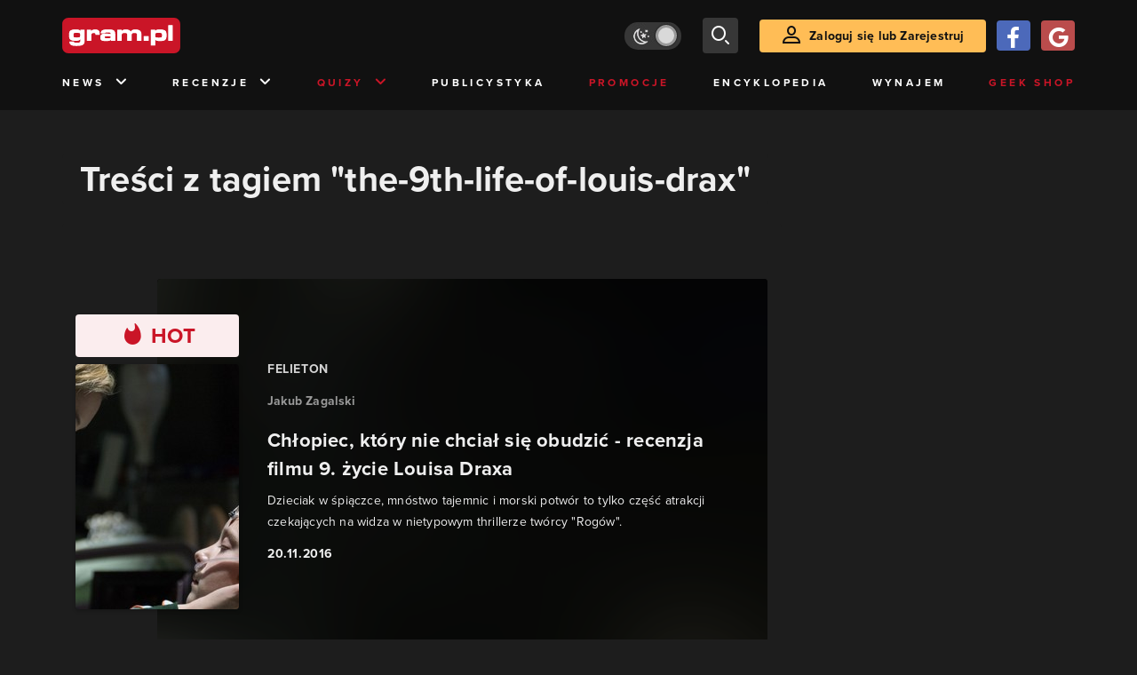

--- FILE ---
content_type: text/html; charset=utf-8
request_url: https://www.gram.pl/tag/the-9th-life-of-louis-drax
body_size: 6020
content:
<!DOCTYPE html><html lang="pl"><head><meta charSet="utf-8"/><meta name="viewport" content="width=device-width"/><title lang="pl-pl">Treści z tagiem &quot;the-9th-life-of-louis-drax&quot;</title><meta name="description" content="Artykuły i Newsy na stronie otagowane jako &quot;the-9th-life-of-louis-drax&quot;"/><link rel="image_src" href="https://www.gram.pl/images/logo-big.jpg"/><meta property="og:title" content="Treści z tagiem &quot;the-9th-life-of-louis-drax&quot;"/><meta property="og:description" content="Artykuły i Newsy na stronie otagowane jako &quot;the-9th-life-of-louis-drax&quot;"/><meta property="og:image" content="https://www.gram.pl/images/logo-big.jpg"/><meta property="og:url" content="https://www.gram.pl/tag/the-9th-life-of-louis-drax"/><meta property="og:image:width" content="600"/><meta property="og:image:height" content="315"/><meta property="og:type" content="website"/><meta property="og:locale" content="pl_PL"/><link rel="canonical" href="https://www.gram.pl/tag/the-9th-life-of-louis-drax"/><link rel="alternate" type="application/rss+xml" title="gram.pl" href="https://www.gram.pl/rss/content.xml"/><meta name="robots" content="index,follow,noodp,noydir,max-image-preview:large"/><meta name="twitter:title" content="Treści z tagiem &quot;the-9th-life-of-louis-drax&quot;"/><meta name="twitter:image" content="https://www.gram.pl/images/logo-big.jpg"/><meta name="twitter:description" content="Artykuły i Newsy na stronie otagowane jako &quot;the-9th-life-of-louis-drax&quot;"/><meta name="twitter:card" content="summary_large_image"/><meta name="twitter:creator" content="@gram_pl"/><meta name="twitter:site" content="@gram_pl"/><meta name="theme-color" content="#CA1F27"/><meta name="msapplication-TileColor" content="#CA1F27"/><script type="application/ld+json">{
  "@context": "http://schema.org",
  "@type": "BreadcrumbList",
  "itemListElement": [
    {
      "@type": "ListItem",
      "position": 1,
      "item": {
        "@id": "https://www.gram.pl",
        "name": "www.gram.pl"
      }
    },
    {
      "@type": "ListItem",
      "position": 2,
      "item": {
        "@id": "https://www.gram.pl/tag",
        "name": "Tagi"
      }
    },
    {
      "@type": "ListItem",
      "position": 3,
      "item": {
        "@id": "https://www.gram.pl/tag/the-9th-life-of-louis-drax",
        "name": "Treści z tagiem \"the-9th-life-of-louis-drax\""
      }
    }
  ]
}</script><meta name="next-head-count" content="26"/><link rel="preconnect" href="https://use.typekit.net" crossorigin /><link rel="preload" href="/_next/static/css/af5d77b5a997d045.css" as="style"/><link rel="stylesheet" href="/_next/static/css/af5d77b5a997d045.css" data-n-g=""/><noscript data-n-css=""></noscript><script defer="" nomodule="" src="/_next/static/chunks/polyfills-c67a75d1b6f99dc8.js"></script><script src="/_next/static/chunks/webpack-a146a8ef8f1e9d05.js" defer=""></script><script src="/_next/static/chunks/framework-8fe9cb8b81506896.js" defer=""></script><script src="/_next/static/chunks/main-0ebf5555eb9cf2eb.js" defer=""></script><script src="/_next/static/chunks/pages/_app-46197a3e2758aa66.js" defer=""></script><script src="/_next/static/chunks/d158eb56-0e0a2fef3d0326b9.js" defer=""></script><script src="/_next/static/chunks/6240-f4fc521408f548b6.js" defer=""></script><script src="/_next/static/chunks/7963-d71f054838990ac1.js" defer=""></script><script src="/_next/static/chunks/5709-14abfeac8e68077c.js" defer=""></script><script src="/_next/static/chunks/5081-5c8c0285af2c285f.js" defer=""></script><script src="/_next/static/chunks/8900-4a4ed161bfa21042.js" defer=""></script><script src="/_next/static/chunks/pages/%5B...content%5D-f418c99a9162dcab.js" defer=""></script><script src="/_next/static/WDm6iSjUNr3QGnPTOKEiS/_buildManifest.js" defer=""></script><script src="/_next/static/WDm6iSjUNr3QGnPTOKEiS/_ssgManifest.js" defer=""></script><style data-href="https://use.typekit.net/cdt2gcb.css">@import url("https://p.typekit.net/p.css?s=1&k=cdt2gcb&ht=tk&f=139.169.175.5474.25136&a=99815084&app=typekit&e=css");@font-face{font-family:"proxima-nova";src:url("https://use.typekit.net/af/2555e1/00000000000000007735e603/30/l?primer=f592e0a4b9356877842506ce344308576437e4f677d7c9b78ca2162e6cad991a&fvd=n7&v=3") format("woff2"),url("https://use.typekit.net/af/2555e1/00000000000000007735e603/30/d?primer=f592e0a4b9356877842506ce344308576437e4f677d7c9b78ca2162e6cad991a&fvd=n7&v=3") format("woff"),url("https://use.typekit.net/af/2555e1/00000000000000007735e603/30/a?primer=f592e0a4b9356877842506ce344308576437e4f677d7c9b78ca2162e6cad991a&fvd=n7&v=3") format("opentype");font-display:auto;font-style:normal;font-weight:700;font-stretch:normal}@font-face{font-family:"proxima-nova";src:url("https://use.typekit.net/af/8738d8/00000000000000007735e611/30/l?primer=f592e0a4b9356877842506ce344308576437e4f677d7c9b78ca2162e6cad991a&fvd=n8&v=3") format("woff2"),url("https://use.typekit.net/af/8738d8/00000000000000007735e611/30/d?primer=f592e0a4b9356877842506ce344308576437e4f677d7c9b78ca2162e6cad991a&fvd=n8&v=3") format("woff"),url("https://use.typekit.net/af/8738d8/00000000000000007735e611/30/a?primer=f592e0a4b9356877842506ce344308576437e4f677d7c9b78ca2162e6cad991a&fvd=n8&v=3") format("opentype");font-display:auto;font-style:normal;font-weight:800;font-stretch:normal}@font-face{font-family:"proxima-nova";src:url("https://use.typekit.net/af/efe4a5/00000000000000007735e609/30/l?primer=f592e0a4b9356877842506ce344308576437e4f677d7c9b78ca2162e6cad991a&fvd=n4&v=3") format("woff2"),url("https://use.typekit.net/af/efe4a5/00000000000000007735e609/30/d?primer=f592e0a4b9356877842506ce344308576437e4f677d7c9b78ca2162e6cad991a&fvd=n4&v=3") format("woff"),url("https://use.typekit.net/af/efe4a5/00000000000000007735e609/30/a?primer=f592e0a4b9356877842506ce344308576437e4f677d7c9b78ca2162e6cad991a&fvd=n4&v=3") format("opentype");font-display:auto;font-style:normal;font-weight:400;font-stretch:normal}@font-face{font-family:"proxima-nova";src:url("https://use.typekit.net/af/1be3c2/00000000000000007735e606/30/l?primer=f592e0a4b9356877842506ce344308576437e4f677d7c9b78ca2162e6cad991a&fvd=n3&v=3") format("woff2"),url("https://use.typekit.net/af/1be3c2/00000000000000007735e606/30/d?primer=f592e0a4b9356877842506ce344308576437e4f677d7c9b78ca2162e6cad991a&fvd=n3&v=3") format("woff"),url("https://use.typekit.net/af/1be3c2/00000000000000007735e606/30/a?primer=f592e0a4b9356877842506ce344308576437e4f677d7c9b78ca2162e6cad991a&fvd=n3&v=3") format("opentype");font-display:auto;font-style:normal;font-weight:300;font-stretch:normal}@font-face{font-family:"proxima-nova";src:url("https://use.typekit.net/af/23e139/00000000000000007735e605/30/l?primer=f592e0a4b9356877842506ce344308576437e4f677d7c9b78ca2162e6cad991a&fvd=n5&v=3") format("woff2"),url("https://use.typekit.net/af/23e139/00000000000000007735e605/30/d?primer=f592e0a4b9356877842506ce344308576437e4f677d7c9b78ca2162e6cad991a&fvd=n5&v=3") format("woff"),url("https://use.typekit.net/af/23e139/00000000000000007735e605/30/a?primer=f592e0a4b9356877842506ce344308576437e4f677d7c9b78ca2162e6cad991a&fvd=n5&v=3") format("opentype");font-display:auto;font-style:normal;font-weight:500;font-stretch:normal}.tk-proxima-nova{font-family:"proxima-nova",sans-serif}</style></head><body class="no-trans dark-mode"><div id="__next"><div id="belka_expand" class="w2g"></div><div class="preheader"></div><div id="top" class="header" style="top:0px"><div class="container header-content flex-between d-none d-lg-flex"><div class="flex"><a href="/" aria-label="strona główna"><div class="logo"></div></a></div><div class="flex-right child-margin"><button class="darkmode-switch active" aria-label="Włącz tryb jasny"><span class="dot"></span></button><button class="small search" aria-label="szukaj"><span class="icon-search i-24"></span></button><a class="button loading" href="#"><span class="icon-user i-24"></span>Zaloguj się lub Zarejestruj<!-- --></a></div></div><nav class="container d-none d-lg-flex flex-between"><button class="menu-link">News<!-- --><span class="icon-chevron-down i-24 up"></span></button><button class="menu-link">Recenzje<!-- --><span class="icon-chevron-down i-24 up"></span></button><button class="menu-link new">Quizy<!-- --><span class="icon-chevron-down i-24 up"></span></button><a href="/publicystyka" class="menu-link">Publicystyka</a><a href="/news/promocje" class="menu-link new">Promocje</a><a href="/encyklopedia-gier" class="menu-link">Encyklopedia</a><a href="/wynajem" class="menu-link">Wynajem</a><a href="https://geek-shop.gram.pl" target="_blank" rel="noopener noreferrer" class="menu-link new">Geek Shop</a></nav><nav class="container header-content mobile flex-between d-flex d-lg-none"><button class="small search" aria-label="szukaj"><span class="icon-search i-24"></span></button><a href="/" aria-label="strona główna"><div class="logo mobile"></div></a><div class="mobile-nav"><button class="darkmode-switch active" aria-label="Włącz tryb jasny"><span class="dot"></span></button><button class="small search" aria-label="szukaj"><span class="icon-menu i-24"></span></button></div></nav></div><div id="content-wrapper" class="container"><div class="ad-wrapper   no-height"><div id="sekcja_bill_top" class="w2g"></div></div><div class="header-white-background"><h1 class="top24">Treści z tagiem &quot;the-9th-life-of-louis-drax&quot;</h1></div><div class="row"><div style="max-width:810px" class="column-background col-12 col-lg p16nm"><main class="content-list"><a href="/artykul/2016/11/19/recenzja-filmu-9-zycie-louisa-draxa.shtml" class="article"><div class="row row-eq-height relative"><div class="col-auto"><div class="tag hot contrast"><span class="icon-hot"></span>HOT<!-- --></div><div class="miniature relative image-loading"><img class="lazy" style="width:1px;height:1px" data-src="https://images.gram.pl/article/miniature/120161120000454.jpg" alt=""/><div class="anchored-mobile d-block d-lg-none"></div></div></div><div class="col relative flex-left"><div class="black-box d-none d-lg-block"></div><div class="relative w-100"><div class="category all-caps">Felieton</div><div class="author">Jakub Zagalski</div><div class="title">Chłopiec, który nie chciał się obudzić - recenzja filmu 9. życie Louisa Draxa</div><div class="lead d-none d-lg-block">Dzieciak w śpiączce, mnóstwo tajemnic i morski potwór to tylko część atrakcji czekających na widza w nietypowym thrillerze twórcy &quot;Rogów&quot;.</div><div class="date">20.11.2016</div><div class="anchored flex-right d-none d-lg-flex"></div></div></div><div class="black-box d-block d-lg-none"></div></div></a></main><div class="flex-evenly mb-4 flex-wrap"></div></div><aside class="col-12 col-lg-auto mb-5"><div style="position:relative" id="sekcja_half_prawa_szpalta_1" class="w2g"></div><div class="ad-wrapper mock-off column "><div id="sekcja_half_prawa_szpalta_2" class="w2g"></div></div></aside></div><aside class="top-frame relative mb-3"><div class="black-box"></div><h2 class="title flex-left"><div class="i-box right flex-center"><span class="icon-top i-24"></span></div>Top newsy<!-- --></h2><div class="row"><div class="col-12 col-sm-6 col-lg-3 top-item"><a href="/news/to-nie-roznorodnosc-zniszczyla-ubisoft-a-wrecz-przeciwnie-dei-tylko-poprawilo-sytuacje" class="limiter" aria-label="Link do artykułu To nie różnorodność zniszczyła Ubisoft, a wręcz przeciwnie. „DEI tylko poprawiło sytuację”"><div class="miniature relative image-loading" style="height:0px"><img class="lazy" style="width:1px;height:1px" data-src="https://images.gram.pl/news/top/fayw20260127100808045ogns.jpg" alt=""/><div class="anchored"><div class="comment-counter small">9<!-- --></div></div></div><div class="title">To nie różnorodność zniszczyła Ubisoft, a wręcz przeciwnie. „DEI tylko poprawiło sytuację”</div><div class="date">27.01.2026</div></a></div><div class="col-12 col-sm-6 col-lg-3 top-item"><a href="/news/nastepna-gra-za-darmo-na-steam-produkcja-z-zeszlego-roku-juz-do-odebrania-w-prezencie" class="limiter" aria-label="Link do artykułu Następna gra za darmo na Steam. Produkcja z zeszłego roku już do odebrania w prezencie"><div class="miniature relative image-loading" style="height:0px"><img class="lazy" style="width:1px;height:1px" data-src="https://images.gram.pl/news/top/niur20260126203051596isga.jpg" alt=""/><div class="anchored"><div class="comment-counter small">2<!-- --></div></div></div><div class="title">Następna gra za darmo na Steam. Produkcja z zeszłego roku już do odebrania w prezencie</div><div class="date">26.01.2026</div></a></div><div class="col-12 col-sm-6 col-lg-3 top-item"><a href="/news/tegoroczna-porazka-science-fiction-z-szybka-data-premiery-na-vod-debiut-po-nieco-ponad-dwoch-tygodniach-od-premiery" class="limiter" aria-label="Link do artykułu Tegoroczna porażka science fiction z szybką datą premiery na VOD. Debiut po nieco ponad dwóch tygodniach od premiery"><div class="miniature relative image-loading" style="height:0px"><img class="lazy" style="width:1px;height:1px" data-src="https://images.gram.pl/news/top/nbcw20260126190230136gjxt.jpg" alt=""/><div class="anchored"><div class="comment-counter small">1<!-- --></div></div></div><div class="title">Tegoroczna porażka science fiction z szybką datą premiery na VOD. Debiut po nieco ponad dwóch tygodniach od premiery</div><div class="date">26.01.2026</div></a></div><div class="col-12 col-sm-6 col-lg-3 top-item"><a href="/news/tak-ma-wygladac-przyszlosc-no-rest-for-the-wicked-tworcy-swietnego-rpg-a-z-niespodziewanym-ogloszeniem" class="limiter" aria-label="Link do artykułu Tak ma wyglądać przyszłość No Rest for the Wicked. Twórcy świetnego RPG-a z niespodziewanym ogłoszeniem. "><div class="miniature relative image-loading" style="height:0px"><img class="lazy" style="width:1px;height:1px" data-src="https://images.gram.pl/news/top/gelc20260126124312783kmia.jpg" alt=""/><div class="anchored"><div class="comment-counter small">3<!-- --></div></div></div><div class="title">Tak ma wyglądać przyszłość No Rest for the Wicked. Twórcy świetnego RPG-a z niespodziewanym ogłoszeniem. </div><div class="date">26.01.2026</div></a></div></div></aside><div class="ad-wrapper"><div id="sekcja_bill_bottom" class="w2g"></div></div><div style="max-width:100vw"><div id="interstitial" class="w2g"></div></div></div><div class="pin-to-bottom"><div class="socialistic-links"><div class="container flex-evenly" style="min-height:21px"><a class="link light" target="_blank" rel="noopener noreferrer" href="https://www.tiktok.com/@gram.pl_" aria-label="tiktok gram.pl"><span class="icon-ti i-24 up"></span><span class="d-none d-lg-inline">Tiktok</span></a><a class="link light" target="_blank" rel="noopener noreferrer" href="https://www.facebook.com/grampl" aria-label="facebook gram.pl"><span class="icon-fa i-24 up"></span><span class="d-none d-lg-inline">Facebook</span></a><a class="link light" target="_blank" rel="noopener noreferrer" href="https://www.youtube.com/user/wwwgrampl" aria-label="kanał youtube gram.pl"><span class="icon-youtube i-24 up"></span><span class="d-none d-lg-inline">Youtube</span></a><a class="link light" target="_blank" rel="noopener noreferrer" href="https://open.spotify.com/user/gram.pl" aria-label="spotify gram.pl"><span class="icon-spotify i-24 up"></span><span class="d-none d-lg-inline">Spotify</span></a><a class="link light" target="_blank" rel="noopener noreferrer" href="https://store.steampowered.com/curator/110591-gram.pl" aria-label="strona społeczności gram.pl na steam"><span class="icon-steam i-24 up"></span><span class="d-none d-lg-inline">Steam</span></a><a class="link light" target="_blank" rel="noopener noreferrer" href="https://www.gram.pl/rss/content.xml" aria-label="kanał rss grma.pl"><span class="icon-rss i-24 up"></span><span class="d-none d-lg-inline">RSS</span></a></div></div><div class="footer pt-3 pb-3 pt-lg-5 pb-lg-5"><div class="container"><div class="row"><div class="d-none d-lg-inline col-lg-4"><div class="logo"></div><div class="copyright">Copyright © 2005 - <!-- -->2026<!-- --> ACTION S.A.<!-- --></div><div class="copyright">Zamienie, ul. Dawidowska 10, 05-500 Piaseczno</div><div class="copyright" style="margin-top:0">tel. (+48 22) 332 16 00</div><div class="build-number">Portal: v.<!-- -->6.1.112<!-- --></div></div><div class="col-6 col-lg-2"><p>O nas</p><div class="row"><div class="col-12"><a class="foot" href="/kontakt">Zespół Gram</a><a class="foot" href="/regulamin">Regulamin</a><a class="foot" href="/regulamin#polityka-prywatnosci">Polityka prywatności</a></div></div></div><div class="col-6 col-lg-3"><p>Kontakt</p><div class="row"><div class="col-12"><a class="foot" href="/informacje/kontakt">Pomoc</a><a class="foot" href="/informacje/reklama">Reklama</a><a class="foot" href="/informacje/redakcja">Kontakt z redakcją</a></div></div></div><div class="col-12 col-lg-3"><p class="mt-4 mt-lg-0">Na skróty</p><div class="row"><div class="col-6"><a class="foot" href="/news/hot">HOT News</a><a class="foot" href="/gramtv">GramTV</a><a class="foot" href="https://www.sferis.pl/Strefa-Okazji" target="_blank" rel="noopener noreferrer">Promocje</a></div><div class="col-6"><a class="foot" href="https://www.sferis.pl/gaming-2541" target="_blank" rel="noopener noreferrer">Zakupy</a><a class="foot red" href="https://theprotocol.it/" target="_blank" rel="noopener noreferrer">the:protocol</a></div></div></div><div class="col-12 d-inline d-lg-none"><hr class="light mb-4"/><div class="logo"></div><div class="copyright">Copyright © 2005 - <!-- -->2026<!-- --> ACTION S.A.<!-- --></div><div class="copyright">Zamienie, ul. Dawidowska 10, 05-500 Piaseczno</div><div class="copyright" style="margin-top:0">tel. (+48 22) 332 16 00</div><div class="build-number">Portal: v.<!-- -->6.1.112<!-- --></div></div></div></div></div></div><noscript><img height="1" width="1" style="display:none" src="https://www.facebook.com/tr?id=704790599979438&amp;ev=PageView&amp;noscript=1" alt=""/></noscript><div id="quantcast"><noscript><div style="display:none"><img src="//pixel.quantserve.com/pixel/p-S7LjTHgJsANxL.gif" style="border:0" height="1" width="1" alt="Quantcast"/></div></noscript><noscript><div style="display:none"><img src="//pixel.quantserve.com/pixel/p-S7LjTHgJsANxL.gif" style="border:0" height="1" width="1" alt="Quantcast"/></div></noscript></div><div id="belka_sticky" class="w2g"></div><div id="vigneta" class="w2g"></div></div><script id="__NEXT_DATA__" type="application/json">{"props":{"pageProps":{"list":true,"loaded":true,"contentList":{"numFound":1,"page":0,"hasPrevious":false,"hasNext":false,"content":[{"title":"Chłopiec, który nie chciał się obudzić - recenzja filmu 9. życie Louisa Draxa","comments":0,"hot":true,"category":"Felieton","url":"/artykul/2016/11/19/recenzja-filmu-9-zycie-louisa-draxa.shtml","author":"Jakub Zagalski","lead":"\u003cp\u003eDzieciak w śpiączce, mnóstwo tajemnic i morski potwór to tylko część atrakcji czekających na widza w nietypowym thrillerze twórcy \"Rogów\".\u003c/p\u003e","image":"120161120000454","rating":null,"article":true,"date":"20.11.2016"}]},"page":0,"hasPrevious":false,"hasNext":false,"topContent":[{"title":"To nie różnorodność zniszczyła Ubisoft, a wręcz przeciwnie. „DEI tylko poprawiło sytuację”","comments":9,"hot":true,"category":"News","url":"/news/to-nie-roznorodnosc-zniszczyla-ubisoft-a-wrecz-przeciwnie-dei-tylko-poprawilo-sytuacje","author":"Radosław Krajewski","lead":"\u003cp\u003e\u003cspan\u003e\u003cspan\u003e\u003cspan\u003ePrzynajmniej tak twierdzi jeden\u0026nbsp;z byłych pracowników studia.\u003c/span\u003e\u003c/span\u003e\u003c/span\u003e\u003c/p\u003e\n","image":"fayw20260127100808045ogns","rating":"","article":false,"date":"27.01.2026"},{"title":"Następna gra za darmo na Steam. Produkcja z zeszłego roku już do odebrania w prezencie","comments":2,"hot":true,"category":"Promocje","url":"/news/nastepna-gra-za-darmo-na-steam-produkcja-z-zeszlego-roku-juz-do-odebrania-w-prezencie","author":"Radosław Krajewski","lead":"\u003cp\u003e\u003cspan\u003e\u003cspan\u003e\u003cspan\u003eObrodziło ostatnio w darmowe gry na platformie Valve.\u003c/span\u003e\u003c/span\u003e\u003c/span\u003e\u003c/p\u003e\n","image":"niur20260126203051596isga","rating":"","article":false,"date":"26.01.2026"},{"title":"Tegoroczna porażka science fiction z szybką datą premiery na VOD. Debiut po nieco ponad dwóch tygodniach od premiery","comments":1,"hot":true,"category":"Popkultura","url":"/news/tegoroczna-porazka-science-fiction-z-szybka-data-premiery-na-vod-debiut-po-nieco-ponad-dwoch-tygodniach-od-premiery","author":"Radosław Krajewski","lead":"\u003cp\u003e\u003cspan\u003e\u003cspan\u003e\u003cspan\u003eStudio chce ratować sytuację finansową filmu błyskawicznie wrzucając produkcję do serwisów streamingowych.\u003c/span\u003e\u003c/span\u003e\u003c/span\u003e\u003c/p\u003e\n","image":"nbcw20260126190230136gjxt","rating":"","article":false,"date":"26.01.2026"},{"title":"Tak ma wyglądać przyszłość No Rest for the Wicked. Twórcy świetnego RPG-a z niespodziewanym ogłoszeniem. ","comments":3,"hot":true,"category":"News","url":"/news/tak-ma-wygladac-przyszlosc-no-rest-for-the-wicked-tworcy-swietnego-rpg-a-z-niespodziewanym-ogloszeniem","author":"Mikołaj Berlik","lead":"\u003cp\u003eThomas Mahler ma wizję stworzenia gry, która zdefiniuje nową generację.\u003c/p\u003e\n","image":"gelc20260126124312783kmia","rating":"","article":false,"date":"26.01.2026"}],"urlParent":"tag","categoryTitle":"Treści z tagiem \"the-9th-life-of-louis-drax\"","url":"the-9th-life-of-louis-drax"},"__N_SSP":true},"page":"/[...content]","query":{"content":["the-9th-life-of-louis-drax"]},"buildId":"WDm6iSjUNr3QGnPTOKEiS","isFallback":false,"gssp":true,"scriptLoader":[]}</script></body></html>